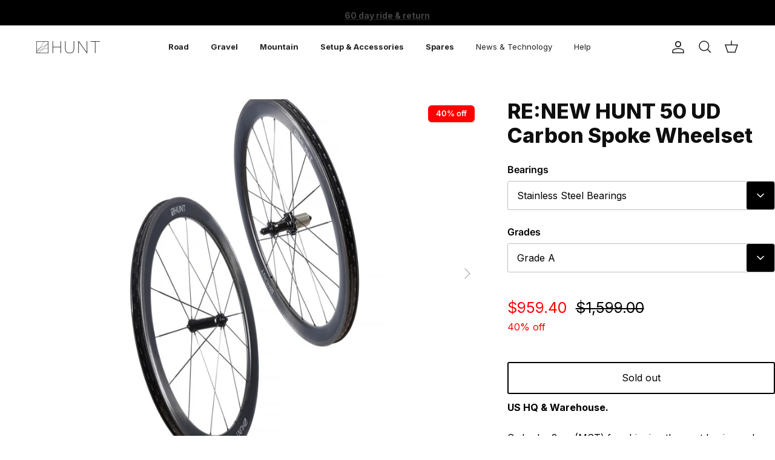

--- FILE ---
content_type: text/javascript
request_url: https://us.huntbikewheels.com/cdn/shop/t/116/assets/location.js?v=62548173178349920401769792858
body_size: 889
content:
(function($2){const sites={com:{match_urls:["https://huntbikewheels.com"],url:"https://huntbikewheels.com",locations:["GB","IM","JE","GG"]},cc:{match_urls:["https://huntbikewheels.cc","https://huntbikewheels-dev.myshopify.com"],url:"https://huntbikewheels.cc",locations:["ZW","ZM","YE","EH","WF","VI","VG","VN","VE","VU","UZ","UY","UM","AE","UA","UG","TV","TC","TM","TR","TN","TT","TO","TK","TG","TL","TH","TZ","TJ","TW","SY","CH","SZ","SJ","SR","SD","LK","SS","GS","ZA","SO","SB","SX","SG","SL","SC","RS","SN","SA","ST","SM","WS","VC","PM","MF","LC","KN","SH","BL","RW","RU","RE","QA","PR","PN","PH","PE","PY","PG","PA","PS","PW","PK","OM","NO","MP","NF","NU","NG","NE","NI","NZ","NC","NP","NR","NA","MM","MZ","MA","MS","ME","MN","MC","MD","FM","MX","YT","MU","MR","MQ","MH","ML","MV","MY","MW","MG","MK","MO","LI","LY","LR","LS","LB","LA","KG","KW","KR","KP","KI","KE","KZ","JO","JP","JM","IL","IQ","IR","ID","IN","IS","HK","HN","VA","HM","HT","GY","GW","GN","GT","GU","GP","GD","GL","GI","GH","GE","GM","GA","TF","PF","GF","FJ","FO","FK","ET","ER","GQ","SV","EG","EC","DO","DM","DJ","CW","CU","CI","CR","CK","CD","CG","KM","CO","CC","CX","CN","CL","TD","CF","KY","CV","CA","CM","KH","BI","BF","BN","IO","BR","BV","BW","BA","BQ","BO","BT","BM","BJ","BZ","BY","BB","BD","BH","BS","AZ","AU","AW","AM","AR","AG","AQ","AI","AO","AD","AS","DZ","AL","AX","AF"],multicurrency:["CA","NZ","NO","SG","CH"]},us:{match_urls:["https://us.huntbikewheels.com"],url:"https://us.huntbikewheels.com",locations:["US"]},eu:{match_urls:["https://eu.huntbikewheels.com"],url:"https://eu.huntbikewheels.com",locations:["AT","BE","BG","HR","CY","CZ","DK","EE","FI","FR","DE","GR","HU","IE","IT","LV","LT","LU","MT","NL","PL","PT","RO","SK","SI","ES","SE"]}};$2(document).ready(()=>{const $redirectOverlay=document.querySelector("#trf-redirect-overlay"),$customerOrigin=document.querySelector("#trf-redirect-customer-origin"),$yesBtn=document.querySelector("#trf-redirect-yes"),$closeBtn=document.querySelector("#trf-redirect-close"),$chooseRegionBtn=document.querySelector("#trf-redirect-choose-region"),$regionsList=document.querySelector("#trf-redirect-regions"),$shippingNotice=document.querySelectorAll(".shipping-location-notice"),$locationSelects=document.querySelectorAll(".trf-location-select"),currentUrl=new URL(window.location);$regionsList.querySelectorAll("a").forEach(el=>{el.href+=currentUrl.search});const redirect=redirectUrl=>window.location.replace(redirectUrl+location.pathname);$2.ajax({url:"https://api.ipstack.com/check?access_key=6029f0b576ca2c2d70330c48018cedff",dataType:"json"}).then(locationData=>{sessionStorage.setItem("location_data",JSON.stringify(locationData));const suitableSiteKey=Object.keys(sites).find(key=>sites[key].locations.includes(locationData.country_code));return!suitableSiteKey||!sites[suitableSiteKey]?{}:{suitableSiteKey,locationData}}).then(({suitableSiteKey,locationData})=>{if(!suitableSiteKey)return{suitableSiteKey,locationData};const currentSiteUrl=window.location.origin.replace("www.","");if(!sites[suitableSiteKey].match_urls.includes(currentSiteUrl)){if(TRF.CONFIG.SHIPPING_NOTICE_TEXT&&$shippingNotice){const countryName=locationData.country_name,siteUrl=sites[suitableSiteKey].url,shippingNotice=TRF.CONFIG.SHIPPING_NOTICE_TEXT.replace("{country}",`<span class="country">${countryName}</span>`).replace("{site}",`<span class="site"><a href="${siteUrl}">${siteUrl}</a></span>`);$shippingNotice.forEach($el=>{$el.classList.remove("hide"),$el.innerHTML=shippingNotice})}if(!!sessionStorage.getItem("locationPopup"))return;$customerOrigin.textContent=locationData.country_name,$yesBtn.dataset.redirect=sites[suitableSiteKey].url+currentUrl.search,$redirectOverlay.classList.add("show")}return{suitableSiteKey,locationData}}).fail(err=>{}),$regionsList.querySelectorAll("li .close-popup").forEach($el=>{$el.addEventListener("click",event=>{sessionStorage.setItem("locationPopup",!0),$el.dataset.currencyCountryCode&&$locationSelects.length?$locationSelects.forEach($locationSelect=>{[...$locationSelect.options].map($opt=>$opt.value).includes($el.dataset.currencyCountryCode)&&($locationSelect.value===$el.dataset.currencyCountryCode?$redirectOverlay.classList.remove("show"):($locationSelect.value=$el.dataset.currencyCountryCode,$locationSelect.form.submit()))}):$redirectOverlay.classList.remove("show")})}),$yesBtn.addEventListener("click",()=>{sessionStorage.setItem("locationPopup",!0),redirect($yesBtn.dataset.redirect)}),$closeBtn.addEventListener("click",()=>{$redirectOverlay.classList.remove("show")}),$chooseRegionBtn.addEventListener("click",e=>{$regionsList.classList.toggle("hide")}),$closeBtn.addEventListener("click",e=>{e.preventDefault(),e.stopPropagation(),sessionStorage.setItem("locationPopup",!0),$redirectOverlay.classList.remove("show")}),$locationSelects.forEach($select=>{$select.addEventListener("change",event=>{const returnToElement=event.target.form.querySelector('[name="return_to"]');returnToElement.value=window.location.pathname+window.location.search,event.target.form.submit()})})})})($);
//# sourceMappingURL=/cdn/shop/t/116/assets/location.js.map?v=62548173178349920401769792858


--- FILE ---
content_type: text/json
request_url: https://conf.config-security.com/model
body_size: 87
content:
{"title":"recommendation AI model (keras)","structure":"release_id=0x2f:32:7c:65:23:3b:53:51:79:6a:29:7c:6d:7b:5a:2a:78:75:57:7c:31:40:37:72:76:5e:4b:6e:64;keras;82yznxtve5ppkvfbo2p57csmrssf2cipam1j6plu1f25tqxskazqsalybonpbae0cntce35p","weights":"../weights/2f327c65.h5","biases":"../biases/2f327c65.h5"}